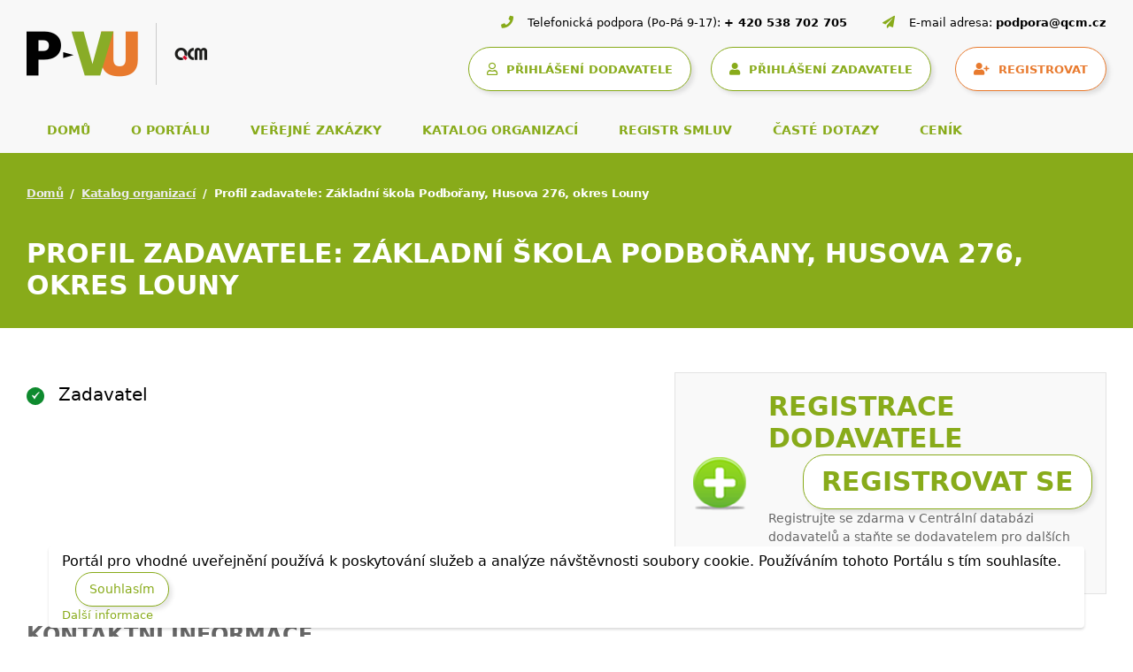

--- FILE ---
content_type: text/html; charset=UTF-8
request_url: https://www.vhodne-uverejneni.cz/profil/70879036
body_size: 7492
content:
<!DOCTYPE html>
<html lang="cs">
<head>
<meta charset="UTF-8" />
<meta name="viewport" content="width=device-width, initial-scale=1.0, maximum-scale=1" />
<link rel="canonical" href="https://www.vhodne-uverejneni.cz/profil/70879036"/>
<script>

dataLayer = [{
  "environmentIdentifier" : "live",
  "user_LoggedIn" : "n",
  "user_id" : "c4ca4238a0b923820dcc509a6f75849b",
  "user_registration_date" : "2009-07-15",
  "user_LastLogin_date" : "2026-01-23",
  "user_dodavatel" : "n",  
  "user_zadavatel" : "n",
  "tarif_zadavatel" : "None",
  "tarif_dodavatel" : "None",
  "user_internal" : "y",
  "user_organisation" : "",
  "pageHttpResponseCode" : "200",
  "pageGroup1_mainCategory" : "xenorganizations",
  "pageGroup2_subCategory" : "organization",
  "pageGroup3_pageType" : "detail",
  "pageGroup4_pageName" : "Profil zadavatele: Základní škola Podbořany, Husova 276, okres Louny",
  "event" : "header_datalayer_loaded"
}];
</script>      <script>(function(w,d,s,l,i){w[l]=w[l]||[];w[l].push({'gtm.start':
  new Date().getTime(),event:'gtm.js'});var f=d.getElementsByTagName(s)[0],
  j=d.createElement(s),dl=l!='dataLayer'?'&l='+l:'';j.async=true;j.src=
  'https://www.googletagmanager.com/gtm.js?id='+i+dl;f.parentNode.insertBefore(j,f);
  })(window,document,'script','dataLayer','GTM-KTDMDB5');</script>
<script type="text/javascript">
  var _smartsupp = _smartsupp || {};
  _smartsupp.key = '4e17e1520270172f8779f901a2a4af21a0ded658';
  window.smartsupp||(function(d) {
    var s,c,o=smartsupp=function(){ o._.push(arguments)};o._=[];
    s=d.getElementsByTagName('script')[0];c=d.createElement('script');
    c.type='text/javascript';c.charset='utf-8';c.async=true;
    c.src='https://www.smartsuppchat.com/loader.js?';s.parentNode.insertBefore(c,s);
  })(document);
  </script>
<meta name="author" content="QCM s.r.o." />
<meta name="description" content="Veřejné zakázky a profily zadavatelů na Portálu pro vhodné uveřejnění - největším portálu s veřejnými zakázkami na českém trhu." />
<meta name="keywords" content="veřejné zakázky, veřejné zakázky malého rozsahu, profil zadavatele, vhodné uveřejnění, elektronizace veřejných zakázek" />
<meta name="robots" content="index,follow" />
<meta name="rating" content="general" />
<meta name="generator" content="xEN" />
<link href="/favicon.ico?v=2" rel="SHORTCUT ICON" />
<title>Profil zadavatele: Základní škola Podbořany, Husova 276, okres Louny, Veřejné zakázky a profily zadavatelů</title>
<link rel="stylesheet" href="https://cdnjs.cloudflare.com/ajax/libs/font-awesome/5.15.4/css/all.min.css"
integrity="sha512-1ycn6IcaQQ40/MKBW2W4Rhis/DbILU74C1vSrLJxCq57o941Ym01SwNsOMqvEBFlcgUa6xLiPY/NS5R+E6ztJQ=="
crossorigin="anonymous" referrerpolicy="no-referrer" />
<link rel="stylesheet" type="text/css" media="screen" href="/thm/xen/html/css/xen_base.css?1633102182" />
<link rel="stylesheet" type="text/css" href="/thm/xen/html/css/print.css?1365104689" media="print" />
<link rel="stylesheet" href="/thm/xen/html/css/swiper-bundle.min.css"/>
<link rel="stylesheet" href="/thm/xen/html/css/jquery.datetimepicker.min.css"/>
<link rel="stylesheet" href="/thm/xen/html/css/index_v5.css"/>
<script type="text/javascript" src="/thm/xen/html/js/saus/lib/prototype.js?1710492985"></script>
<script type="text/javascript" src="/thm/xen/html/js/saus/scriptaculous.js?1365104688"></script>
<script type="text/javascript" src="/thm/xen/html/js/qcm/qcm.js?1592321470"></script>
<script type="text/javascript" src="/thm/xen/html/js/bookmark.js?1465481861"></script>
<link rel="stylesheet" type="text/css" href="/thm/xen/html/css/bookmark.css?1393946095" media="screen" />
<script type="text/javascript">
      <!--
      Event.observe(window, 'load', function() {
        $$('a[href^=#main]:not([href=#])').each(function(element) {
          element.observe('click', function(event) {
            new Effect.ScrollTo(this.hash.substr(1));
            Event.stop(event);
          }.bindAsEventListener(element))
        })
      })
      //-->
    </script>
<link rel="stylesheet" href="/thm/xen/html/css/angular/ng-sortable.min.css" />
<link rel="stylesheet" href="/thm/xen/html/css/angular/ng-sortable.style.min.css" />
<script src="https://www.google.com/recaptcha/api.js" async defer></script>
</head>
<body id="qcm-vanilla" class=" ">
<noscript>
<iframe src="https://www.googletagmanager.com/ns.html?id=GTM-KTDMDB5" height="0" width="0" style="display:none;visibility:hidden"></iframe>
</noscript>
<div id="using_cookies_confirm_message">
<div class="cookies-box">
Portál pro vhodné uveřejnění používá k poskytování služeb a analýze návštěvnosti soubory cookie. Používáním tohoto Portálu s tím souhlasíte.
<button id="using_cookies_confirm_button">Souhlasím</button>
<a id="using_cookies_more_information" href="https://www.vhodne-uverejneni.cz/cookies" title="Další informace">
Další informace
</a>
</div>
</div>
<noscript>
<style>
#using_cookies_confirm_message { 
display: none; 
}
</style>
</noscript>
<script type="text/javascript">
    if (typeof Cookie === 'undefined') {
      throw('Cookie wrapper is not defined!');
    }

    var usingCookiesConfirmedCookieName = 'using_cookies_confirmed';
    Cookie.init({name: 'system_cookies', expires: 3650});
    var usingCookiesConfirmed = Cookie.getData(usingCookiesConfirmedCookieName);

    if (usingCookiesConfirmed !== undefined && usingCookiesConfirmed === true) {
      $('using_cookies_confirm_message').hide();
    }

    $('using_cookies_confirm_button').observe('click', function (event) {
      Cookie.setData(usingCookiesConfirmedCookieName, true);
      $('using_cookies_confirm_message').hide();
    });
  </script>

<div id="fb-root"></div>
<div id="wrap" class="wrappall ">


<!-- Hlavička -->
<header>
<div class="header-top">
<div class="container-fluid">
<!-- Logo a kontaktní informace -->
<div class="d-block d-lg-flex justify-content-between">
<div class="left">
<!-- Logo -->
<a class="logo" href="/">
<img class="img-fluid"
src="/thm/xen/html/img/logo_pvu5.4.png"
alt="logo Portál pro vhodné uveřejnění">
</a>
<!-- Kontaktní informace (tablet/mobil) -->
<div class="ms-auto">
<div class="sys_blck" id="sys_blck_top-kontakt-mobile">
<div class="header-contact header-contact-mobile d-flex d-lg-none justify-content-start justify-content-lg-end"><a href="tel:+420538702705"> <i class="fas fa-phone">&nbsp;</i> <span>+ 420 538 702 705</span> </a> <a href="tel:+420583702705"> <i class="fas fa-paper-plane">&nbsp;</i> <span>podpora@qcm.cz</span> </a></div>
</div>                            </div>
</div>
<div class="right">
<!-- Kontaktní informace (desktop) -->
<div class="sys_blck" id="sys_blck_top-kontakt">
<h2 class="nodsp">Kontaktní informace</h2>
<div class="header-contact d-none d-lg-flex justify-content-start justify-content-lg-end">
<div><i class="fas fa-phone">&nbsp;</i> <span>Telefonická podpora (Po-Pá 9-17):</span> <a href="tel:+420538702705">+ 420 538 702 705</a></div>
<div><i class="fas fa-paper-plane">&nbsp;</i> <span>E-mail adresa:</span> <a href="mailto:podpora@qcm.cz">podpora@qcm.cz</a></div>
</div>
</div>                        
<!-- Uživatelský panel -->
<div class="header-user-panel d-flex justify-content-start justify-content-lg-end">
<!-- Hamburger -->
<button class="navbar-toggler" type="button"
data-bs-toggle="collapse" data-bs-target="#main-navigation"                   aria-controls="main-navigation" aria-expanded="false" aria-label="Toggle navigation">
<span class="navbar-toggler-icon"></span>
</button>
<div class="sys_blck" id="sys_blck_1038">
<h2 class="nodsp">CDD přihlášení</h2>
<a class="btn btn-secondary with_margin" href="https://www.vhodne-uverejneni.cz/index.php?m=xenorganizations&amp;h=user&amp;a=cddsso&amp;cddAction=login&amp;cddRedir=https%3A%2F%2Fwww.vhodne-uverejneni.cz%2Fprofil%2F70879036" title="Přihlášení prostřednictvím Centrální databáze dodavatelů platformy FEN (FEN CDD)">
<i class="far fa-user"></i>
<span>PŘIHLÁŠENÍ DODAVATELE</span>
</a>
</div>                                    <div class="sys_blck" id="sys_blck_1007">
<h2 class="nodsp">Přihlášení</h2>
<a href="https://www.vhodne-uverejneni.cz/index.php?m=users&amp;h=user&amp;a=login" title="Přihlášení zadavatele" class="btn btn-secondary">
<i class="fas fa-user"></i>
<span>PŘIHLÁŠENÍ ZADAVATELE</span>
</a>
<a href="https://www.vhodne-uverejneni.cz/registrace" title="Registrovat" class="btn btn-primary">
<i class="fas fa-user-plus"></i>
<span>REGISTROVAT</span>
</a>
</div>                            
</div>
</div>
</div>
<!-- menu -->
<div class="sys_blck" id="sys_blck_1009">
<h2 class="nodsp">Navigace - top menu</h2>
<!-- Navigace -->
<nav class="navbar main-navbar navbar-expand-lg navbar-light">
<div class="collapse navbar-collapse" id="main-navigation">
<ul class="navbar-nav">
<li class="nav-item">
<a class="nav-link "
href="/" title="Domů">
DOMŮ
</a>
</li>
<li class="nav-item">
<a class="nav-link "
href="/o-portalu" title="O portálu">
O PORTÁLU
</a>
</li>
<li class="nav-item">
<a class="nav-link "
href="/verejne-zakazky" title="Veřejné zakázky">
VEŘEJNÉ ZAKÁZKY
</a>
</li>
<li class="nav-item">
<a class="nav-link "
href="/katalog-organizaci" title="Katalog organizací">
KATALOG ORGANIZACÍ
</a>
</li>
<li class="nav-item">
<a class="nav-link "
href="/registr-smluv" title="Registr smluv">
REGISTR SMLUV
</a>
</li>
<li class="nav-item">
<a class="nav-link "
href="/caste-dotazy" title="Časté dotazy">
ČASTÉ DOTAZY
</a>
</li>
<li class="nav-item">
<a class="nav-link "
href="/cenik" title="Ceník">
CENÍK
</a>
</li>
</ul>
</div>
</nav>
</div>                
</div>
</div>        <!-- Nadpis stránky -->
<div class="title-bar">
<div class="container-fluid">
<!-- Drobečková navigace -->
<nav style="--bs-breadcrumb-divider: '/';" aria-label="breadcrumb">
<ol class="breadcrumb">
<li class="breadcrumb-item"><a href="/index.php" title="">Domů</a></li>
<li class="breadcrumb-item"><a href="https://www.vhodne-uverejneni.cz/katalog-organizaci" title="">Katalog organizací</a></li>
<li class="breadcrumb-item active" aria-current="page">Profil zadavatele: Základní škola Podbořany, Husova 276, okres Louny</li>
</ol>
</nav>
<!-- Nadpis -->
<h1>Profil zadavatele: Základní škola Podbořany, Husova 276, okres Louny</h1>
<!-- Subnavigace -->
</div>
</div>      </header>
<div class="page-wrapper page-sidebar">
<div class="container-fluid">
<div class="row">
<main class="page-content col" id="main">
<div id="area_contenttop">
<div class="sys_blck" id="sys_blck_1030">
<h2 class="nodsp">Výpis systémových zpráv</h2>
</div>                                          <div class="cl"></div>
</div>
<div class="detail">
<div class="fleft">
<div class="organizationType">
<img src="/thm/xen/html/img/icon/allowed.png?1381948799" alt="Ano" width="20" height="20" />
Zadavatel
</div>
<div class="cl"></div>
</div>
<div>
<div class="node_content">
<div class="supplier-banner">
<h3>Registrace DODAVATELE <a class="sys_btn_yes" href="https://fen.cz/#/registrace">Registrovat se</a></h3>
<p>Registrujte se zdarma v Centrální databázi dodavatelů a staňte se dodavatelem pro dalších více jak 9000 zadavatelů.</p>
</div>
</div>
</div>
  
<div class="cl"></div>
<hr />
<h4>Kontaktní informace</h4>
<div class="infoBox">
<div class="fleft">
<p>
<strong>Sídlo</strong>
<br />
Husova
276            <br />
44101&nbsp;Podbořany
<br />
Ústecký kraj
<br />
Česká republika
</p>
<div>
<strong>Fakturační adresa</strong>
<br />
<div>Stejná jako sídlo</div>
</div>
</div>
<div class="fright">
<p>
<strong>Identifikační údaje</strong>
<br />
IČO:&nbsp;
70879036
<br />
IČP:&nbsp;
neuvedeno
<br />
Datum narození:&nbsp;
neuvedeno
<br />
DIČ:&nbsp;
neuvedeno
</p>
<div>
<strong>Doručovací adresa</strong>
<br />
<div>Stejná jako sídlo</div>
</div>
</div>
</div>
<div class="infoBox fright last">
<strong>Adresa profilu</strong>
<div>
<p>
<a href="https://www.vhodne-uverejneni.cz/profil/70879036">
https://www.vhodne-uverejneni.cz/profil/70879036
</a>
</p>
</div>
<strong>Identifikátor profilu zadavatele ve VVZ</strong>
<div>
<p>
223567
</p>
</div>
<strong>Adresa profilu zadavatele na e-tržišti</strong>
<div>
<p>
neuvedeno
</p>
</div>
</div>
<div class="cl"></div>
<div class="cl"></div>
<hr />
<div class="detail_rss">
<p>
<span class="btn btn-warning btn-sm bck-rss"><a href="https://www.vhodne-uverejneni.cz/rss/zakazky?filter%5Bid_organization%5D=1045&filter%5Bcanceled%5D=0">RSS kanál veřejných zakázek</a></span>
</p>
</div>
<div class="tabs xenorganization_detail_orders" id="xenorganization_detail_orders">
<ul class="tabs_hd">
<li >
<a href="#id_tabs_cnt_xenorganization_detail_orders_1"><span><span>Aktuální uveřejnění (0)</span></span></a>
</li>
<li >
<a href="#id_tabs_cnt_xenorganization_detail_orders_2"><span><span>Plnění smlouvy (0)</span></span></a>
</li>
<li >
<a href="#id_tabs_cnt_xenorganization_detail_orders_3"><span><span>Ukončeno plnění (0)</span></span></a>
</li>
<li >
<a href="#id_tabs_cnt_xenorganization_detail_orders_4"><span><span>Zrušeno (0)</span></span></a>
</li>
</ul>
<div class="tabs_cnts">
<div class="tabs_cnt" id="id_tabs_cnt_xenorganization_detail_orders_1">
<div>
<div id="order_list_actual">
<span style="top: -100px;position: relative">
<a name="page-actual"></a>
</span>
<table>
<thead>
<tr>
<th>Název zakázky</th>
<th rowspan="2" class="fw15">Předp. hodnota</th>
<th class="fw15">Lhůta pro nabídky</th>
<th rowspan="2" class="fw15">Datum uveřejnění</th>
</tr>
<tr>
<th>Místo</th>
<th>Lhůta pro žádosti</th>
</tr>          
</thead>
<tbody>
<tr>
<td colspan="5">Žádná položka nebyla nalezena.</td>
</tr>              
</tbody>
</table>
</div>
</div>
</div>
<div class="tabs_cnt" id="id_tabs_cnt_xenorganization_detail_orders_2">
<div>
<div id="order_list_supply">
<span style="top: -100px;position: relative">
<a name="page-supply"></a>
</span>
<table>
<thead>
<tr>
<th>Název zakázky</th>
<th rowspan="2" class="fw15">Předp. hodnota</th>
<th class="fw15">Lhůta pro nabídky</th>
<th rowspan="2" class="fw15">Datum uveřejnění</th>
</tr>
<tr>
<th>Místo</th>
<th>Lhůta pro žádosti</th>
</tr>          
</thead>
<tbody>
<tr>
<td colspan="5">Žádná položka nebyla nalezena.</td>
</tr>              
</tbody>
</table>
</div>
</div>
</div>
<div class="tabs_cnt" id="id_tabs_cnt_xenorganization_detail_orders_3">
<div>
<div id="order_list_finished">
<span style="top: -100px;position: relative">
<a name="page-finished"></a>
</span>
<table>
<thead>
<tr>
<th>Název zakázky</th>
<th rowspan="2" class="fw15">Předp. hodnota</th>
<th class="fw15">Lhůta pro nabídky</th>
<th rowspan="2" class="fw15">Datum uveřejnění</th>
</tr>
<tr>
<th>Místo</th>
<th>Lhůta pro žádosti</th>
</tr>          
</thead>
<tbody>
<tr>
<td colspan="5">Žádná položka nebyla nalezena.</td>
</tr>              
</tbody>
</table>
</div>
</div>
</div>
<div class="tabs_cnt" id="id_tabs_cnt_xenorganization_detail_orders_4">
<div>
<div id="order_list_canceled">
<span style="top: -100px;position: relative">
<a name="page-canceled"></a>
</span>
<table>
<thead>
<tr>
<th>Název zakázky</th>
<th rowspan="2" class="fw15">Předp. hodnota</th>
<th class="fw15">Lhůta pro nabídky</th>
<th rowspan="2" class="fw15">Datum uveřejnění</th>
</tr>
<tr>
<th>Místo</th>
<th>Lhůta pro žádosti</th>
</tr>          
</thead>
<tbody>
<tr>
<td colspan="5">Žádná položka nebyla nalezena.</td>
</tr>              
</tbody>
</table>
</div>
</div>
</div>
</div>
</div>
<script type="text/javascript">
        QCM.Tabs.init('xenorganization_detail_orders');
      </script>

<div class="cl"></div>
<div>
<h3>Nejnovější smlouvy organizace</h3>
<div class="row-cl contract-organizations">
<a href="https://www.vhodne-uverejneni.cz/smlouvy-organizace/70879036?r=https%3A%2F%2Fwww.vhodne-uverejneni.cz%2Fprofil%2F70879036" title="Zobrazit všechny smlouvy organizace (0)" class="sys_btn pull-left">
Zobrazit všechny smlouvy organizace (0)
</a>
<table class="table-striped">
<thead>
<tr>
<th>Název smlouvy</th>
<th>Datum uzavření smlouvy</th>
<th>Datum vložení</th>
</tr>
</thead>
<tbody>
<tr>
<td colspan="3">Žádná položka nebyla nalezena.</td>
</tr>
</tbody>
</table>
</div>
    </div>
<script type="text/javascript">
      /* <![CDATA[ */
      function getUrlQueryStringParam(param) {
        var pageURL = window.location.search.substring(1);
        var urlVariables = pageURL.split('&');
        for (var i = 0; i < urlVariables.length; i++) {
          var parameterName = urlVariables[i].split('=');
          if (parameterName[0] == param) {
            return parameterName[1];
          }
        }
      }

      $$('#xenorganization_detail_orders li a').each(function(element) {
        element.observe('click', respondToTabClick);
      })

      function respondToTabClick(event) {
        $$('#xenorganization_detail_orders .tabs_cnt .xen_pgr a').each(function(element) {
          element.href = ordersGenerateUrl(element.href);
        });
      }

      function ordersGenerateUrl(url) {
        var urlNew = url;
        var tabValue = getUrlQueryStringParam('tabs[xenorganization_detail_orders]');
        if (tabValue != 'undefined') {
          urlNew = addParamValueToUrl(urlNew, 'tabs[xenorganization_detail_orders]', tabValue);
        }

        return urlNew;
      }

      function addParamValueToUrl(url, paramName, paramValue) {
        var urlNew = '';
        var urlPartQuery = '';
        var paramDelimiter = '&';
        var anchorDelimiter = '#';

        var anchorUrl = url.split(anchorDelimiter);
        if (anchorUrl.length == 2) {
          var anchorPart = anchorDelimiter + anchorUrl[1];
        } else {
          var anchorPart = '';
        }

        var splittedUrl = anchorUrl[0].split('?');
        if (splittedUrl.length == 2) {
          urlNew = splittedUrl[0];
          urlPartQuery = splittedUrl[1];
          paramDelimiter = '?';
        } else {
          urlNew = url;
        }

        if (urlPartQuery != '') {
          var splittedUrlPartQuery = urlPartQuery.split('&');
          for (var i = 0; i < splittedUrlPartQuery.length; i++) {
            splittedUrlPartQuery[i] = decodeURIComponent(splittedUrlPartQuery[i]);
            var splittedParameter = splittedUrlPartQuery[i].split('=');
            if (splittedParameter[0] != paramName) {
              urlNew += paramDelimiter + encodeURIComponent(splittedParameter[0]) + '=' + encodeURIComponent(splittedParameter[1]);
              paramDelimiter = '&';
            }
          }
        }

        urlNew += paramDelimiter + encodeURIComponent(paramName) + '=' + encodeURIComponent(paramValue) + anchorPart;

        return urlNew;
      }
      /* ]]> */
    </script>
</div>
<div class="row homepage-content-wrapper">
<div id="homepage-content-left" >
</div>
</div>
</main>
</div>
</div>
</div>
<div id="search" role="search">
</div>
<div id="lang_block"></div>
<footer>
<!-- Horní část patičky -->
<!-- Hlavní oblast patičky -->
<div class="sys_blck" id="sys_blck_footer-menu">
<h2 class="nodsp">Menu patička</h2>
<div class="footer-top">
<div class="container-fluid">
<div class="d-block d-md-flex justify-content-between align-middle">
<div class="left"><nav class="navbar footer-navbar navbar-light">
<ul id="footer-navigation" class="nav">
<li class="nav-item"><a class="nav-link" title="Základní informace" href="/o-portalu" target="_self">O portálu</a></li>
<li class="nav-item"><a class="nav-link" title="Ceník" href="/cenik" target="_self">Ceník</a></li>
<li class="nav-item"><a class="nav-link" title="Legislativa" href="/legislativa" target="_self">Legislativa</a></li>
<li class="nav-item"><a class="nav-link" title="Uživatelské příručky" href="/manualy" target="_self">Manuály</a></li>
<li class="nav-item"><a class="nav-link" title="Časté dotazy" href="/caste-dotazy" target="_self">Časté dotazy</a></li>
<li class="nav-item"><a class="nav-link" title="Obchodní podmínky" href="/obchodni-podminky" target="_self">Obchodní podmínky</a></li>
<li class="nav-item"><a class="nav-link" title="Novinky" href="/novinky" target="_self">Novinky</a></li>
<li class="nav-item"><a class="nav-link" title="Kontakt" href="/kontakt" target="_self">Kontakt</a></li>
<li class="nav-item d-xl-none"><a class="nav-link" href="/rss/zakazky">RSS</a></li>
</ul>
</nav></div>
<div class="right d-flex align-items-center justify-content-end d-none d-xl-flex"><a class="footer-rss" href="/rss/zakazky"> <span>RSS</span> </a></div>
</div>
</div>
</div>
</div>                    <div class="sys_blck" id="sys_blck_loga">
<h2 class="nodsp">Patička</h2>
<div>
<div class="node_content">
<div class="footer-main">
<div class="container-fluid">
<div class="row">
<div class="footer-col col-xs-12 col-sm-6 col-lg-3">
<h3>Elektronický nástroj nové generace</h3>
<p>Portál pro vhodné uveřejnění (dále jen PVU) je certifikovaný elektronický nástroj, který implementuje profil zadavatele ve smyslu zákona<br />o zadávání veřejných zakázkách.</p>
<img src="/index.php?m=photogallery&h=image&a=src&idv=538950&f=original" width="200" height="32" title="logo-paticka" alt="logo-paticka" /></div>
<div class="footer-col col-xs-12 col-sm-6 col-lg-3">
<h3>Provozovatel portálu PVU</h3>
<p>QCM s.r.o.</p>
<p>Heršpická 813/5, budova M-palác, 7. patro <br /> 639 00 Brno <br /> Tel.: +420 538 702 702 <br /> E-mail: info@qcm.cz</p>
<h3>Podpora pro PVU</h3>
<p>PO-PA 09-17 na čísle 538 702 705 <br /> podpora@qcm.cz</p>
</div>
<div class="footer-col col-xs-12 col-sm-6 col-lg-3">
<h3>Portály QCM</h3>
<ul>
<li><a href="https://www.qcm.cz" target="_blank">qcm.cz</a></li>
<li><a href="https://podo.fen.cz/" target="_blank">podo.fen.cz</a></li>
<li><a href="http://www.ezak.cz" target="_blank">ezak.cz</a></li>
<li><a href="https://centralni-nakup.cz" target="_blank">centralni-nakup.cz</a></li>
<li><a href="https://formulare-uradu.cz" target="_blank">formulare-uradu.cz</a></li>
<li><a href="http://elektronizace-zakazek.cz" target="_blank">elektronizace-zakazek.cz</a></li>
<li><a href="http://e-forms.cz" target="_blank">e-forms.cz</a></li>
<li><a href="https://skoleni.qcm.cz" target="_blank">skoleni.qcm.cz</a></li>
<li><a href="https://www.fen.cz/" target="_blank">fen.cz</a></li>
</ul>
</div>
<div class="footer-col col-xs-12 col-sm-6 col-lg-3">
<h3>Stáhněte si mobilní aplikaci portálu PoDo</h3>
<p>Souhrnné informace o aktuálních veřejných zakázkách v české republice ve Vašem mobilu.</p>
<div class="footer-download d-flex flex-wrap"><a href="https://play.google.com/store/apps/details?id=cz.fen.mobileapp" target="_blank"> <img src="/index.php?m=photogallery&h=image&a=src&idv=61727&f=original" width="147" height="58" title="google-play" alt="google-play" /> </a> <a href="https://apps.apple.com/cz/app/ve%C5%99ejn%C3%A9-zak%C3%A1zky/id1478878066" target="_blank"> <img src="/index.php?m=photogallery&h=image&a=src&idv=61728&f=original" width="153" height="58" title="app-store" alt="app-store" /> </a></div>
</div>
</div>
</div>
</div>
</div>
</div>
</div>            
<!-- Spodní část patičky -->
<div class="sys_blck" id="sys_blck_1022">
<div class="footer-bottom">
<div class="container-fluid">
<div class="d-block d-lg-flex justify-content-between">
<div class="footer-legal d-flex align-items-center flex-wrap"><span>© 2025 vhodne-uverejneni.cz</span> <a href="/x-en-certifikovany-elektronicky-nastroj">certifikovaný nástroj X-EN verze 5</a> <a href="/prohlaseni-o-pristupnosti">prohlášení o přístupnosti</a> <a href="/gdpr">GDPR</a></div>
<div class="footer-copyright d-flex align-items-center"><span>Dodavatel portálového řešení</span> <a href="https://www.qcm.cz/" target="_blank"> <img src="/index.php?m=photogallery&h=image&a=src&idv=61725&f=original" width="31" height="12" title="Qcm paticka" alt="Qcm paticka" /> </a></div>
</div>
</div>
</div>
</div>            
</footer>
</div>
<script type="text/javascript">
    /* <![CDATA[ */
    var seznam_retargeting_id = 29319;
    /* ]]> */
  </script>
<script type="text/javascript" src="//c.imedia.cz/js/retargeting.js"></script>
<script type="text/javascript">
    /* <![CDATA[ */
    var google_conversion_id = 1070515646;
    var google_custom_params = window.google_tag_params;
    var google_remarketing_only = true;
    /* ]]> */
  </script>
<script type="text/javascript" src="//www.googleadservices.com/pagead/conversion.js"></script>
<noscript>
<div style="display:inline;">
<img height="1" width="1" style="border-style:none;" alt="" src="//googleads.g.doubleclick.net/pagead/viewthroughconversion/1070515646/?value=0&amp;guid=ON&amp;script=0"/>
</div>
</noscript>
<script src="/thm/xen/html/js/jquery.min.js"></script>
<script src="/thm/xen/html/js/fixPrototypeBootstrapConflict.js"></script>
<script>jQuery.noConflict();</script>
<script src="/thm/xen/html/js/bootstrap5.bundle.min.js"></script>
<script src="/thm/xen/html/js/newsFeed.js"></script>
<script type="text/javascript">
        var newsFeedPlugin = new QCMCoursesFeed('https://www.vhodne-uverejneni.cz/index.php?m=xenorganizations&h=proxy&a=qcmcourses', 'https://www.vhodne-uverejneni.cz');
        newsFeedPlugin.render(document.getElementById('newsFeed'));
    </script>
<script src="/thm/xen/html/js/swiper-bundle.min.js"></script>
<script src="/thm/xen/html/js/jquery.datetimepicker.full.min.js"></script>
<script src="/thm/xen/html/js/v5.js"></script>
</body>
</html>

--- FILE ---
content_type: application/javascript
request_url: https://www.vhodne-uverejneni.cz/thm/xen/html/js/v5.js
body_size: 1020
content:

// Tooltips
jQuery(function (){
  // bez jQuery
  // var tooltipTriggerList = [].slice.call(document.querySelectorAll('[data-bs-toggle="tooltip"]'))
  // var tooltipList = tooltipTriggerList.map(function (tooltipTriggerEl) {
  //   return initTooltipElement(tooltipTriggerEl)
  // })
  jQuery('[data-bs-toggle="tooltip"]').each(function (){
    initTooltipElement(this)
  })
})

var initTooltipElement = (tooltipTriggerEl) => {
  var el = new bootstrap.Tooltip(tooltipTriggerEl)
  // hack kvuli prototype.js - reseno v fixPrototypeBootstrapConflict
  // tooltipTriggerEl.addEventListener('hide.bs.tooltip', function () {
  //   tooltipTriggerEl.style.display = ""
  // })
  return el
}

if (jQuery.datetimepicker) {

  jQuery.datetimepicker.setLocale('cs');

  function initDateTime(el, withTime = true) {
    if(jQuery(el).is('[readonly]')){
      return false
    }
    // console.log('want init ', el)
    jQuery(el).datetimepicker({
      timepicker: withTime,
      format: withTime ? 'd.m.Y H:i' : 'd.m.Y',
      lang: 'cs',
      dayOfWeekStart: 1
    });

    jQuery(el).parent().find('.fa-calendar').on('click', function () {
      // console.log('click', $(this), $(this).prev(), $(this).parent().find('input'))
      jQuery(el).datetimepicker('show')
    })
  }
}


if (typeof Swiper !== 'undefined') {

// Home slider
  const swiper = new Swiper('.home-slider', {

    // Optional parameters
    direction: 'horizontal',
    loop: true,
    slidesPerView: 1,
    effect: 'fade',
    fadeEffect: {
      crossFade: true
    },
    autoHeight: false,

    // If we need pagination
    pagination: {
      el: '.home-slider-pagination',
      clickable: true
    },

    // Navigation arrows
    navigation: {
      nextEl: '.home-slider-arrows .arrow-next',
      prevEl: '.home-slider-arrows .arrow-prev',
    },

  });

  const swiperPromo = new Swiper('#orders-carousel', {

    // Optional parameters
    direction: 'horizontal',
    loop: true,
    slidesPerView: 1,
    effect: 'slide',
    autoplay: {
      delay: 5000,
    },
    fadeEffect: {
      crossFade: true
    },
    autoHeight: false,
    // Navigation arrows
    navigation: {
      nextEl: '.arrow-next',
      prevEl: '.arrow-prev',
    },
  });

// News slider
  const newsSlider = new Swiper('.news-slider', {

    // Optional parameters
    direction: 'horizontal',
    loop: false,
    slidesPerView: 1,
    effect: 'fade',
    fadeEffect: {
      crossFade: true
    },
    autoHeight: false,

    // Navigation arrows
    navigation: {
      nextEl: '.news-slider-arrows .arrow-next',
      prevEl: '.news-slider-arrows .arrow-prev',
    },

  });
}

jQuery(function ($){

  //fix - skryje otevrene submenu pri hover na jinou polozku
  $('#sub-navigation .dropdown').hover(
    function (){
      $('.dropdown-toggle.show, .dropdown-menu.show').removeClass('show').blur()
    },
    function (){

    }
  )
})


--- FILE ---
content_type: application/javascript
request_url: https://www.vhodne-uverejneni.cz/thm/xen/html/js/saus/builder.js
body_size: 1165
content:
var Builder={NODEMAP:{AREA:"map",CAPTION:"table",COL:"table",COLGROUP:"table",LEGEND:"fieldset",OPTGROUP:"select",OPTION:"select",PARAM:"object",TBODY:"table",TD:"table",TFOOT:"table",TH:"table",THEAD:"table",TR:"table"},node:function(A){A=A.toUpperCase();var F=this.NODEMAP[A]||"div";var B=document.createElement(F);try{B.innerHTML="<"+A+"></"+A+">"}catch(E){}var D=B.firstChild||null;if(D&&(D.tagName.toUpperCase()!=A)){D=D.getElementsByTagName(A)[0]}if(!D){D=document.createElement(A)}if(!D){return }if(arguments[1]){if(this._isStringOrNumber(arguments[1])||(arguments[1] instanceof Array)||arguments[1].tagName){this._children(D,arguments[1])}else{var C=this._attributes(arguments[1]);if(C.length){try{B.innerHTML="<"+A+" "+C+"></"+A+">"}catch(E){}D=B.firstChild||null;if(!D){D=document.createElement(A);for(attr in arguments[1]){D[attr=="class"?"className":attr]=arguments[1][attr]}}if(D.tagName.toUpperCase()!=A){D=B.getElementsByTagName(A)[0]}}}}if(arguments[2]){this._children(D,arguments[2])}return $(D)},_text:function(A){return document.createTextNode(A)},ATTR_MAP:{className:"class",htmlFor:"for"},_attributes:function(A){var B=[];for(attribute in A){B.push((attribute in this.ATTR_MAP?this.ATTR_MAP[attribute]:attribute)+'="'+A[attribute].toString().escapeHTML().gsub(/"/,"&quot;")+'"')}return B.join(" ")},_children:function(B,A){if(A.tagName){B.appendChild(A);return }if(typeof A=="object"){A.flatten().each(function(C){if(typeof C=="object"){B.appendChild(C)}else{if(Builder._isStringOrNumber(C)){B.appendChild(Builder._text(C))}}})}else{if(Builder._isStringOrNumber(A)){B.appendChild(Builder._text(A))}}},_isStringOrNumber:function(A){return(typeof A=="string"||typeof A=="number")},build:function(B){var A=this.node("div");$(A).update(B.strip());return A.down()},dump:function(B){if(typeof B!="object"&&typeof B!="function"){B=window}var A=("A ABBR ACRONYM ADDRESS APPLET AREA B BASE BASEFONT BDO BIG BLOCKQUOTE BODY BR BUTTON CAPTION CENTER CITE CODE COL COLGROUP DD DEL DFN DIR DIV DL DT EM FIELDSET FONT FORM FRAME FRAMESET H1 H2 H3 H4 H5 H6 HEAD HR HTML I IFRAME IMG INPUT INS ISINDEX KBD LABEL LEGEND LI LINK MAP MENU META NOFRAMES NOSCRIPT OBJECT OL OPTGROUP OPTION P PARAM PRE Q S SAMP SCRIPT SELECT SMALL SPAN STRIKE STRONG STYLE SUB SUP TABLE TBODY TD TEXTAREA TFOOT TH THEAD TITLE TR TT U UL VAR").split(/\s+/);A.each(function(C){B[C]=function(){return Builder.node.apply(Builder,[C].concat($A(arguments)))}})}};